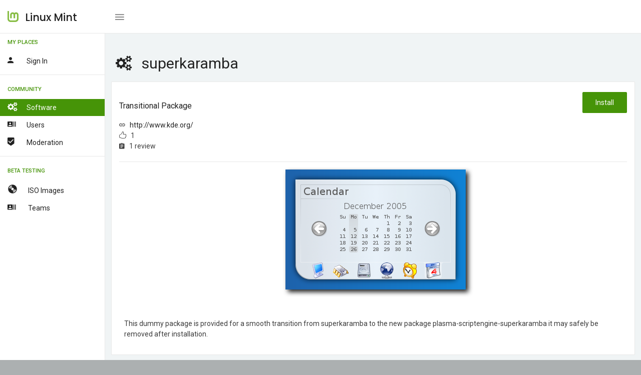

--- FILE ---
content_type: text/html; charset=UTF-8
request_url: https://community.linuxmint.com/software/view/superkaramba
body_size: 2116
content:

<!DOCTYPE html>
<html lang="en">
<head>
    <meta charset="UTF-8" />
	<meta name="viewport" content="width=device-width, initial-scale=1.0, maximum-scale=1.0, user-scalable=no" />
	<title>Linux Mint - Community</title>
	<meta name="description" content="Linux Mint - Community" />
	<meta name="keywords" content="community, linux mint" />
	<meta name="author" content="Linux Mint"/>

	<!-- Favicon -->
	<link rel="shortcut icon" href="/favicon.ico">
	<link rel="icon" href="/favicon.ico" type="image/x-icon">

	<!-- Morris Charts CSS -->
    <link href="/vendors/bower_components/morris.js/morris.css" rel="stylesheet" type="text/css"/>

	<!-- Data table CSS -->
	<link href="/vendors/bower_components/datatables/media/css/jquery.dataTables.min.css" rel="stylesheet" type="text/css"/>

	<link href="/vendors/bower_components/jquery-toast-plugin/dist/jquery.toast.min.css" rel="stylesheet" type="text/css">

	<!-- Custom CSS -->
	<link href="/css/style.css" rel="stylesheet" type="text/css">
	<link href="/css/mint.css" rel="stylesheet" type="text/css">
</head>

<body>
    <div class="wrapper box-layout theme-1-active pimary-color-green">
		<!-- Top Menu Items -->
		<nav class="navbar navbar-inverse navbar-fixed-top">
			<div class="mobile-only-brand pull-left">
				<div class="nav-header pull-left">
					<div class="logo-wrap">
						<a href="/">
							<img class="brand-img" src="/img/logo.png" alt="brand"/>
							<span class="brand-text">Linux Mint</span>
						</a>
					</div>
				</div>
				<a id="toggle_nav_btn" class="toggle-left-nav-btn inline-block ml-20 pull-left" href="javascript:void(0);"><i class="zmdi zmdi-menu"></i></a>
				<a id="toggle_mobile_nav" class="mobile-only-view" href="javascript:void(0);"><i class="zmdi zmdi-more"></i></a>
			</div>

			
		</nav>
		<!-- /Top Menu Items -->

		<!-- Left Sidebar Menu -->
		<div class="fixed-sidebar-left">
			<ul class="nav navbar-nav side-nav nicescroll-bar">

								<li class="navigation-header">
					<span>My Places</span>
					<i class="zmdi zmdi-more"></i>
				</li>
				<li>
					<a class="" href="/auth/login"><div class="pull-left"><i class="zmdi zmdi-account mr-20"></i><span class="right-nav-text">Sign in</span></div><div class="clearfix"></div></a>
				</li>
				
				<li><hr class="light-grey-hr mb-10"/></li>

				<li class="navigation-header">
					<span>Community</span>
					<i class="zmdi zmdi-more"></i>
				</li>
				<li>
					<a class="active" href="/software"><div class="pull-left"><i class="fa fa-cogs mr-20"></i><span class="right-nav-text">Software</span></div><div class="clearfix"></div></a>
					<a class="" href="/user/search"><div class="pull-left"><i class="zmdi zmdi-accounts-list mr-20"></i><span class="right-nav-text">Users</span></div><div class="clearfix"></div></a>
					<a class="" href="/user/moderators"><div class="pull-left"><i class="zmdi zmdi-badge-check mr-20"></i><span class="right-nav-text">Moderation</span></div><div class="clearfix"></div></a>
				</li>
				<li><hr class="light-grey-hr mb-10"/></li>

				<li class="navigation-header">
					<span>Beta Testing</span>
					<i class="zmdi zmdi-more"></i>
				</li>
				<li>
					<a class="" href="/iso"><div class="pull-left"><i class="glyphicon glyphicon-cd mr-20"></i><span class="right-nav-text">
					ISO Images</span></div><div class="clearfix"></div></a>
										<a class="" href="/iso/team"><div class="pull-left"><i class="zmdi zmdi-accounts-list mr-20"></i><span class="right-nav-text">
					Teams</span></div><div class="clearfix"></div></a>
				</li>
			</ul>
		</div>
		<!-- /Left Sidebar Menu -->

       <!-- Main Content -->
		<div class="page-wrapper">
            <div class="container-fluid pt-25">
<h3><i class="fa fa-cogs mr-20"></i>superkaramba</h3>

<!-- Row -->
<div class="row">
    <div class="col-sm-12">
        <div class="panel panel-default card-view">
            <div class="panel-heading">
                <div class="pull-left">
                    <h6>Transitional package </h6>
                    <i class="zmdi zmdi-link"></i> &nbsp; <a href="http://www.kde.org/">http://www.kde.org/</a> <br/>
                    <i class="icon-like"></i> &nbsp; 1 <br/>
                    <i class="zmdi zmdi-assignment"></i> &nbsp; 1 review                </div>
                <div class="pull-right">
                    <a href="apt://superkaramba"><button class="btn btn-success">Install</button></a>
                </div>
                <div class="clearfix"></div>
            </div>
            <div class="panel-wrapper collapse in">
                <hr class="light-grey-hr ma-0"/>
                <div class="panel-body">
                    <div class="user-generated-content">
                                                    <center>
                                <a href="/img/screenshots/superkaramba.png"><img class="img img-responsive" src="/img/screenshots/superkaramba.png"></a><br/><br/>
                            </center>
                                                This dummy package is provided for a smooth transition from superkaramba to the new package plasma-scriptengine-superkaramba it may safely be removed after installation.                    </div>
                </div>
            </div>
        </div>
    </div>
</div>
<!-- /Row -->




<div class="row">
    <div class="col-sm-12">
        <div class="panel panel-default border-panel  review-box card-view">
            <div class="panel-heading">
                <div class="pull-left">
                    <h6 class="panel-title txt-dark">Latest reviews</h6>
                </div>
                <div class="clearfix"></div>
            </div>
            <div class="panel-wrapper collapse in">
            <div class="panel-body row pa-0">
                    <div class="streamline">
                                            <div class="sl-item">
                            <div class="sl-content">
                                <div class="pull-right">
                                    <b><font size="6" color="#8cc153">4</font></b>
                                </div>
                                                                <div class="inline-block pull-left">
                                    <a href="https://community.linuxmint.com/user/view/20324"><img class="img-circle" height=30 src=/uploads/avatars/20324.jpg></a>                                    <span class="reviewer font-13">
                                        <a href="javascript:void(0)" class="inline-block capitalize-font  mb-5"><a href="https://community.linuxmint.com/user/view/20324">blueXrider</a></a>
                                    </span>
                                    <span class="inline-block font-13  mb-5">
                                        14 years ago
                                    </span>
                                </div>
                                <div class="clearfix"></div>
                                <p class="mt-5 mint-content">quite nice</p>
                            </div>
                        </div>
                                            </div>
                </div>
            </div>
        </div>
    </div>
</div>
<!-- /Row -->

      </div> <!-- container-fluid pt-25 -->

    </div>
        <!-- /Main Content -->

    </div>
    <!-- /#wrapper -->

  <!-- JavaScript -->

    <!-- jQuery -->
    <script src="/vendors/bower_components/jquery/dist/jquery.min.js"></script>

    <!-- Bootstrap Core JavaScript -->
    <script src="/vendors/bower_components/bootstrap/dist/js/bootstrap.min.js"></script>

  <!-- Tinymce JavaScript -->
  <script src="/vendors/bower_components/tinymce/tinymce.min.js"></script>

  <!-- Tinymce Wysuhtml5 Init JavaScript -->
  <script src="/js/tinymce-data.js"></script>

  <!-- Data table JavaScript -->
  <script src="/vendors/bower_components/datatables/media/js/jquery.dataTables.min.js"></script>

  <!-- Bootstrap Daterangepicker JavaScript -->
  <script src="/vendors/bower_components/dropify/dist/js/dropify.min.js"></script>

  <!-- Form Flie Upload Data JavaScript -->
  <script src="/js/form-file-upload-data.js"></script>

  <!-- Slimscroll JavaScript -->
  <script src="/js/jquery.slimscroll.js"></script>

  <!-- simpleWeather JavaScript -->
  <script src="/vendors/bower_components/moment/min/moment.min.js"></script>
  <script src="/vendors/bower_components/simpleWeather/jquery.simpleWeather.min.js"></script>
  <script src="/js/simpleweather-data.js"></script>

  <!-- Progressbar Animation JavaScript -->
  <script src="/vendors/bower_components/waypoints/lib/jquery.waypoints.min.js"></script>
  <script src="/vendors/bower_components/jquery.counterup/jquery.counterup.min.js"></script>

  <!-- Fancy Dropdown JS -->
  <script src="/js/dropdown-bootstrap-extended.js"></script>

  <!-- Sparkline JavaScript -->
  <script src="/vendors/jquery.sparkline/dist/jquery.sparkline.min.js"></script>

  <!-- Owl JavaScript -->
  <script src="/vendors/bower_components/owl.carousel/dist/owl.carousel.min.js"></script>

  <!-- ChartJS JavaScript -->
  <script src="/vendors/chart.js/Chart.min.js"></script>

  <!-- Morris Charts JavaScript -->
    <script src="/vendors/bower_components/raphael/raphael.min.js"></script>
    <script src="/vendors/bower_components/morris.js/morris.min.js"></script>
    <script src="/vendors/bower_components/jquery-toast-plugin/dist/jquery.toast.min.js"></script>

  <!-- Switchery JavaScript -->
  <script src="/vendors/bower_components/switchery/dist/switchery.min.js"></script>

  <!-- Init JavaScript -->
  <script src="/js/init.js"></script>
  <script src="/js/dashboard-data.js"></script>
</body>

</html>


--- FILE ---
content_type: application/javascript
request_url: https://community.linuxmint.com/js/form-file-upload-data.js
body_size: 338
content:
/*FileUpload Init*/
$(document).ready(function() {
	"use strict";
	
	/* Basic Init*/
	$('.dropify').dropify();

	/* Translated Init*/
	$('.dropify-fr').dropify({
		messages: {
			default: 'Glissez-déposez un fichier ici ou cliquez',
			replace: 'Glissez-déposez un fichier ou cliquez pour remplacer',
			remove:  'Supprimer',
			error:   'Désolé, le fichier trop volumineux'
		}
	});

	/* Used events */
	// 
	var drEvent = $('#input-file-events').dropify();

	drEvent.on('dropify.beforeClear', function(event, element){
		return confirm("Do you really want to delete \"" + element.file.name + "\" ?");
	});

	drEvent.on('dropify.afterClear', function(event, element){
		alert('File deleted');
	});

	drEvent.on('dropify.errors', function(event, element){
		console.log('Has Errors');
	});

	var drDestroy = $('#input-file-to-destroy').dropify();
	drDestroy = drDestroy.data('dropify')
	$('#toggleDropify').on('click', function(e){
		e.preventDefault();
		if (drDestroy.isDropified()) {
			drDestroy.destroy();
		} else {
			drDestroy.init();
		}
	});

});

--- FILE ---
content_type: application/javascript
request_url: https://community.linuxmint.com/js/simpleweather-data.js
body_size: 874
content:
/*SimpleWeather Init*/

"use strict";

$(document).ready(function() {  
  getWeather(); //Get the initial weather.
  getCurrentTime(); //Get the initial weather.
  //setInterval(getWeather, 10000); //Update time after every sec.
});

/*Current Time Cal*/
var getCurrentTime = function(){
	var nowDate = moment().format('L');
	var nowDay = moment().format('dddd');
	$('.nowday').html(nowDay);
	$('.nowdate').html(nowDate);
};

/*Get Current Weather*/
var getWeather = function() {
	
	if( $('#weather_1').length > 0 ){ 
		/*With Forcast*/
		$.simpleWeather({
		location: 'Delhi, DL, IN',
		woeid: '',
		unit: 'c',
		success: function(weather) {
			var $this = $('#weather_1');
			var htmlCity = weather.city;
			$this.find('.panel-heading button > span').html(htmlCity);
			var html='<span class="block temprature pull-left">'+weather.temp+'<span class="unit">&deg;'+weather.units.temp+'</span></span><span class="block temprature-icon pull-left"><img src="dist/img/weathericons/'+weather.code+'.svg"/></span><div class="clearfix"></div><span class="block currently">'+weather.currently+'</span><ul class="other-details"><li><span class="spec-label">wind</span> <span class="wind-speed">'+weather.wind.speed+''+weather.units.speed+'</span><span class="spec-label">humidity</span><span class="humidity">'+weather.humidity+'%</span></li><li><span class="spec-label">sunrise</span><span class="sunrise">'+weather.sunrise+'</span><span class="spec-label">high</span><span class="hightem">'+weather.high+'&deg;'+weather.units.temp+'</span></li></ul>';
			
			html += '<ul class="forcast-days">';
			
			/*Add below snippet if forcast required*/
			for(var i=1;i<weather.forecast.length -2 ;i++) {
				html += '<li><span class="forcast-day block">'+weather.forecast[i].day+'</span><img class="block" src="dist/img/weathericons/'+weather.code+'.svg"/><span class="forcast-high-deg block">'+weather.forecast[i].high+'&deg;C</span></li>';
			}
			html += '</ul>';
			$this.find(".weather").html(html);
		},
		error: function(error) {
			$this.find(".weather").html('<p>'+error+'</p>');
		}
	  });
	}

   if( $('#weather_2').length > 0 ){
    
		/*Without Forcast*/
		$.simpleWeather({
		location: 'Beijing, Beijing, CN',
		woeid: '',
		unit: 'c',
		success: function(weather) {
			var $this = $('#weather_2');
			var html='<span class="block temprature ">'+weather.temp+'<span class="unit">&deg;'+weather.units.temp+'</span></span>';
			$this.find('.left-block').html(html);
			//alert(this.id);
			html='<span class="block temprature-icon "><img src="dist/img/weathericons/'+weather.code+'.svg"/></span><h6>'+weather.city+'</h6>';
			
			$this.find('.right-block').html(html);
		},
		error: function(error) {
			console.log(error);
		}
	  });
   }
   
    if( $('#weather_3').length > 0 ){
    
		/*Without Forcast*/
		$.simpleWeather({
		location: 'Cape Town, Western Cape, ZA',
		woeid: '',
		unit: 'c',
		success: function(weather) {
			var $this = $('#weather_3');
			var html='<span class="block temprature">'+weather.temp+'<span class="unit">&deg;'+weather.units.temp+'</span></span>';
			$this.find('.left-block').html(html);
			//alert(this.id);
			html='<span class="block temprature-icon"><img src="dist/img/weathericons/'+weather.code+'.svg"/></span><h6>'+weather.city+'</h6>';
			
			$this.find('.right-block').html(html);
		},
		error: function(error) {
			console.log(error);
		}
	  });
   }
   
    if( $('#weather_4').length > 0 ){
    
		/*Without Forcast*/
		$.simpleWeather({
		location: 'Sydney, NSW, AU',
		woeid: '',
		unit: 'c',
		success: function(weather) {
			var $this = $('#weather_4');
			var html='<span class="block temprature">'+weather.temp+'<span class="unit">&deg;'+weather.units.temp+'</span></span>';
			$this.find('.left-block').html(html);
			//alert(this.id);
			html='<span class="block temprature-icon"><img src="dist/img/weathericons/'+weather.code+'.svg"/></span><h6>'+weather.city+'</h6>';
			
			$this.find('.right-block').html(html);
		},
		error: function(error) {
			console.log(error);
		}
	  });
   }
   
    if( $('#weather_5').length > 0 ){
    
		/*Without Forcast*/
		$.simpleWeather({
		location: 'Rome, LZ, IT',
		woeid: '',
		unit: 'c',
		success: function(weather) {
			var $this = $('#weather_5');
			var html='<span class="block temprature">'+weather.temp+'<span class="unit">&deg;'+weather.units.temp+'</span></span>';
			$this.find('.left-block').html(html);
			//alert(this.id);
			html='<span class="block temprature-icon"><img src="dist/img/weathericons/'+weather.code+'.svg"/></span><h6>'+weather.city+'</h6>';
			
			$this.find('.right-block').html(html);
		},
		error: function(error) {
			console.log(error);
		}
	  });
   }
   
};	



--- FILE ---
content_type: application/javascript
request_url: https://community.linuxmint.com/js/init.js
body_size: 2981
content:
/** *************Init JS*********************
	
    TABLE OF CONTENTS
	---------------------------
	1.Ready function
	2.Load function
	3.Full height function
	4.doodle function
	5.Chat App function
	6.Resize function
 ** ***************************************/
 
 "use strict"; 
/*****Ready function start*****/
$(document).ready(function(){
	doodle();
	$('.preloader-it > .la-anim-1').addClass('la-animate');
});
/*****Ready function end*****/

/*****Load function start*****/
$(window).load(function(){
	$(".preloader-it").delay(500).fadeOut("slow");
	/*Progress Bar Animation*/
	var progressAnim = $('.progress-anim');
	if( progressAnim.length > 0 ){
		for(var i = 0; i < progressAnim.length; i++){
			var $this = $(progressAnim[i]);
			$this.waypoint(function() {
			var progressBar = $(".progress-anim .progress-bar");
			for(var i = 0; i < progressBar.length; i++){
				$this = $(progressBar[i]);
				$this.css("width", $this.attr("aria-valuenow") + "%");
			}
			}, {
			  triggerOnce: true,
			  offset: 'bottom-in-view'
			});
		}
	}
});
/*****Load function* end*****/

/***** Full height function start *****/
var setHeightWidth = function () {
	var height = $(window).height();
	var width = $(window).width();
	$('.full-height').css('height', (height));
	$('.page-wrapper').css('min-height', (height));
	
	/*Right Sidebar Scroll Start*/
	if(width<=1007){
		$('#chat_list_scroll').css('height', (height - 270));
		$('.fixed-sidebar-right .chat-content').css('height', (height - 279));
		$('.fixed-sidebar-right .set-height-wrap').css('height', (height - 219));
		
	}
	else {
		$('#chat_list_scroll').css('height', (height - 204));
		$('.fixed-sidebar-right .chat-content').css('height', (height - 213));
		$('.fixed-sidebar-right .set-height-wrap').css('height', (height - 153));
	}	
	/*Right Sidebar Scroll End*/
	
	/*Vertical Tab Height Cal Start*/
	var verticalTab = $(".vertical-tab");
	if( verticalTab.length > 0 ){ 
		for(var i = 0; i < verticalTab.length; i++){
			var $this =$(verticalTab[i]);
			$this.find('ul.nav').css(
			  'min-height', ''
			);
			$this.find('.tab-content').css(
			  'min-height', ''
			);
			height = $this.find('ul.ver-nav-tab').height();
			$this.find('ul.nav').css(
			  'min-height', height + 40
			);
			$this.find('.tab-content').css(
			  'min-height', height + 40
			);
		}
	}
	/*Vertical Tab Height Cal End*/
};
/***** Full height function end *****/

/***** doodle function start *****/
var $wrapper = $(".wrapper");
var doodle = function(){
	
	/*Counter Animation*/
	var counterAnim = $('.counter-anim');
	if( counterAnim.length > 0 ){
		counterAnim.counterUp({ delay: 10,
        time: 1000});
	}
	
	/*Tooltip*/
	if( $('[data-toggle="tooltip"]').length > 0 )
		$('[data-toggle="tooltip"]').tooltip();
	
	/*Popover*/
	if( $('[data-toggle="popover"]').length > 0 )
		$('[data-toggle="popover"]').popover()
	
	
	/*Sidebar Collapse Animation*/
	var sidebarNavCollapse = $('.fixed-sidebar-left .side-nav  li .collapse');
	var sidebarNavAnchor = '.fixed-sidebar-left .side-nav  li a';
	$(document).on("click",sidebarNavAnchor,function (e) {
		if ($(this).attr('aria-expanded') === "false")
				$(this).blur();
		$(sidebarNavCollapse).not($(this).parent().parent()).collapse('hide');
	});
	
	/*Panel Remove*/
	$(document).on('click', '.close-panel', function (e) {
		var effect = $(this).data('effect');
			$(this).closest('.panel')[effect]();
		return false;	
	});
	
	/*Accordion js*/
		$(document).on('show.bs.collapse', '.panel-collapse', function (e) {
		$(this).siblings('.panel-heading').addClass('activestate');
	});
	
	$(document).on('hide.bs.collapse', '.panel-collapse', function (e) {
		$(this).siblings('.panel-heading').removeClass('activestate');
	});
	
	/*Sidebar Navigation*/
	$(document).on('click', '#toggle_nav_btn,#open_right_sidebar,#setting_panel_btn', function (e) {
		$(".dropdown.open > .dropdown-toggle").dropdown("toggle");
		return false;
	});
	$(document).on('click', '#toggle_nav_btn', function (e) {
		$wrapper.removeClass('open-right-sidebar open-setting-panel').toggleClass('slide-nav-toggle');
		return false;
	});
	
	$(document).on('click', '#open_right_sidebar', function (e) {
		$wrapper.toggleClass('open-right-sidebar').removeClass('open-setting-panel');
		return false;
	
	});
	
	$(document).on('click','.product-carousel .owl-nav',function(e){
		return false;
	});
	
	$(document).on('click', 'body', function (e) {
		if($(e.target).closest('.fixed-sidebar-right,.setting-panel').length > 0) {
			return;
		}
		$('body > .wrapper').removeClass('open-right-sidebar open-setting-panel');
		return;
	});
	
	$(document).on('show.bs.dropdown', '.nav.navbar-right.top-nav .dropdown', function (e) {
		$wrapper.removeClass('open-right-sidebar open-setting-panel');
		return;
	});
	
	$(document).on('click', '#setting_panel_btn', function (e) {
		$wrapper.toggleClass('open-setting-panel').removeClass('open-right-sidebar');
		return false;
	});
	$(document).on('click', '#toggle_mobile_nav', function (e) {
		$wrapper.toggleClass('mobile-nav-open').removeClass('open-right-sidebar');
		return;
	});
	

	$(document).on("mouseenter mouseleave",".wrapper > .fixed-sidebar-left", function(e) {
		if (e.type == "mouseenter") {
			$wrapper.addClass("sidebar-hover"); 
		}
		else { 
			$wrapper.removeClass("sidebar-hover");  
		}
		return false;
	});
	
	$(document).on("mouseenter mouseleave",".wrapper > .setting-panel", function(e) {
		if (e.type == "mouseenter") {
			$wrapper.addClass("no-transition"); 
		}
		else { 
			$wrapper.removeClass("no-transition");  
		}
		return false;
	});
	
	/*Todo*/
	var random = Math.random();
	$(document).on("keypress","#add_todo",function (e) {
		if ((e.which == 13)&&(!$(this).val().length == 0))  {
				$('<li class="todo-item"><div class="checkbox checkbox-success"><input type="checkbox" id="checkbox'+random+'"/><label for="checkbox'+random+'">' + $('.new-todo input').val() + '</label></div></li><li><hr class="light-grey-hr"/></li>').insertAfter(".todo-list li:last-child");
				$('.new-todo input').val('');
		} else if(e.which == 13) {
			alert('Please type somthing!');
		}
		return;
	});
	
	/*Chat*/
	$(document).on("keypress","#input_msg_send",function (e) {
		if ((e.which == 13)&&(!$(this).val().length == 0)) {
			$('<li class="self mb-10"><div class="self-msg-wrap"><div class="msg block pull-right">' + $(this).val() + '<div class="msg-per-detail mt-5"><span class="msg-time txt-grey">3:30 pm</span></div></div></div><div class="clearfix"></div></li>').insertAfter(".fixed-sidebar-right .chat-content  ul li:last-child");
			$(this).val('');
		} else if(e.which == 13) {
			alert('Please type somthing!');
		}
		return;
	});
	$(document).on("keypress","#input_msg_send_widget",function (e) {
		if ((e.which == 13)&&(!$(this).val().length == 0)) {
			$('<li class="self mb-10"><div class="self-msg-wrap"><div class="msg block pull-right">' + $(this).val() + '<div class="msg-per-detail mt-5"><span class="msg-time txt-grey">3:30 pm</span></div></div></div><div class="clearfix"></div></li>').insertAfter(".chat-for-widgets .chat-content  ul li:last-child");
			$(this).val('');
		} else if(e.which == 13) {
			alert('Please type somthing!');
		}
		return;
	});
	$(document).on("keypress","#input_msg_send_chatapp",function (e) {
		if ((e.which == 13)&&(!$(this).val().length == 0)) {
			$('<li class="self mb-10"><div class="self-msg-wrap"><div class="msg block pull-right">' + $(this).val() + '<div class="msg-per-detail mt-5"><span class="msg-time txt-grey">3:30 pm</span></div></div></div><div class="clearfix"></div></li>').insertAfter(".chat-for-widgets-1 .chat-content  ul li:last-child");
			$(this).val('');
		} else if(e.which == 13) {
			alert('Please type asomthing!');
		}
		return;
	});
	
	$(document).on("click",".fixed-sidebar-right .chat-cmplt-wrap .chat-data",function (e) {
		$(".fixed-sidebar-right .chat-cmplt-wrap").addClass('chat-box-slide');
		return false;
	});
	$(document).on("click",".fixed-sidebar-right #goto_back",function (e) {
		$(".fixed-sidebar-right .chat-cmplt-wrap").removeClass('chat-box-slide');
		return false;
	});
	
	/*Chat for Widgets*/
	$(document).on("click",".chat-for-widgets.chat-cmplt-wrap .chat-data",function (e) {
		$(".chat-for-widgets.chat-cmplt-wrap").addClass('chat-box-slide');
		return false;
	});
	$(document).on("click","#goto_back_widget",function (e) {
		$(".chat-for-widgets.chat-cmplt-wrap").removeClass('chat-box-slide');
		return false;
	});
	/*Horizontal Nav*/
	$(document).on("show.bs.collapse",".top-fixed-nav .fixed-sidebar-left .side-nav > li > ul",function (e) {
		e.preventDefault();
	});
	
	/*Slimscroll*/
	$('.nicescroll-bar').slimscroll({height:'100%',color: '#878787', disableFadeOut : true,borderRadius:0,size:'4px',alwaysVisible:false});
	$('.message-nicescroll-bar').slimscroll({height:'229px',size: '4px',color: '#878787',disableFadeOut : true,borderRadius:0});
	$('.message-box-nicescroll-bar').slimscroll({height:'350px',size: '4px',color: '#878787',disableFadeOut : true,borderRadius:0});
	$('.product-nicescroll-bar').slimscroll({height:'346px',size: '4px',color: '#878787',disableFadeOut : true,borderRadius:0});
	$('.app-nicescroll-bar').slimscroll({height:'162px',size: '4px',color: '#878787',disableFadeOut : true,borderRadius:0});
	$('.todo-box-nicescroll-bar').slimscroll({height:'310px',size: '4px',color: '#878787',disableFadeOut : true,borderRadius:0});
	$('.users-nicescroll-bar').slimscroll({height:'370px',size: '4px',color: '#878787',disableFadeOut : true,borderRadius:0});
	$('.users-chat-nicescroll-bar').slimscroll({height:'257px',size: '4px',color: '#878787',disableFadeOut : true,borderRadius:0});
	$('.chatapp-nicescroll-bar').slimscroll({height:'543px',size: '4px',color: '#878787',disableFadeOut : true,borderRadius:0});
	$('.chatapp-chat-nicescroll-bar').slimscroll({height:'483px',size: '4px',color: '#878787',disableFadeOut : true,borderRadius:0});
	
	/*Product carousel*/
	if( $('.product-carousel').length > 0 )
	var $owl = $('.product-carousel').owlCarousel({
		loop:true,
		margin:15,
		nav:true,
		navText: ["<i class='zmdi zmdi-chevron-left'></i>","<i class='zmdi zmdi-chevron-right'></i>"],
		dots:false,
		autoplay:true,
		responsive:{
			0:{
				items:1
			},
			400:{
				items:2
			},
			767:{
				items:3
				},
			1399:{
				items:4
			}
		}
	});
	
	/*Refresh Init Js*/
	var refreshMe = '.refresh';
	$(document).on("click",refreshMe,function (e) {
		var panelToRefresh = $(this).closest('.panel').find('.refresh-container');
		var dataToRefresh = $(this).closest('.panel').find('.panel-wrapper');
		var loadingAnim = panelToRefresh.find('.la-anim-1');
		panelToRefresh.show();
		setTimeout(function(){
			loadingAnim.addClass('la-animate');
		},100);
		function started(){} //function before timeout
		setTimeout(function(){
			function completed(){} //function after timeout
			panelToRefresh.fadeOut(800);
			setTimeout(function(){
				loadingAnim.removeClass('la-animate');
			},800);
		},1500);
		  return false;
	});
	
	/*Fullscreen Init Js*/
	$(document).on("click",".full-screen",function (e) {
		$(this).parents('.panel').toggleClass('fullscreen');
		$(window).trigger('resize');
		return false;
	});
	
	/*Nav Tab Responsive Js*/
	$(document).on('show.bs.tab', '.nav-tabs-responsive [data-toggle="tab"]', function(e) {
		var $target = $(e.target);
		var $tabs = $target.closest('.nav-tabs-responsive');
		var $current = $target.closest('li');
		var $parent = $current.closest('li.dropdown');
			$current = $parent.length > 0 ? $parent : $current;
		var $next = $current.next();
		var $prev = $current.prev();
		$tabs.find('>li').removeClass('next prev');
		$prev.addClass('prev');
		$next.addClass('next');
		return;
	});
};
/***** doodle function end *****/

/***** Chat App function Start *****/
var chatAppTarget = $('.chat-for-widgets-1.chat-cmplt-wrap');
var chatApp = function() {
	$(document).on("click",".chat-for-widgets-1.chat-cmplt-wrap .chat-data",function (e) {
		var width = $(window).width();
		if(width<=1007) {
			chatAppTarget.addClass('chat-box-slide');
		}
		return false;
	});
	$(document).on("click","#goto_back_widget_1",function (e) {
		var width = $(window).width();
		if(width<=1007) {
			chatAppTarget.removeClass('chat-box-slide');
		}	
		return false;
	});
};
/***** Chat App function End *****/

var boxLayout = function() {
	if((!$wrapper.hasClass("rtl-layout"))&&($wrapper.hasClass("box-layout")))
		$(".box-layout .fixed-sidebar-right").css({right: $wrapper.offset().left + 300});
		else if($wrapper.hasClass("box-layout rtl-layout"))
			$(".box-layout .fixed-sidebar-right").css({left: $wrapper.offset().left});
}
boxLayout();	

/***** Resize function start *****/
$(window).on("resize", function () {
	setHeightWidth();
	boxLayout();
	chatApp();
}).resize();
/***** Resize function end *****/

